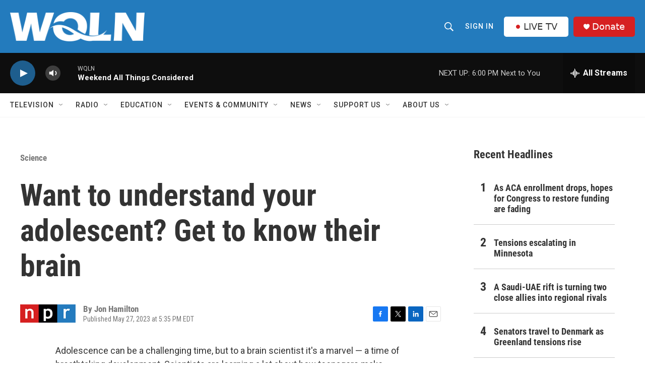

--- FILE ---
content_type: text/html; charset=utf-8
request_url: https://www.google.com/recaptcha/api2/aframe
body_size: 268
content:
<!DOCTYPE HTML><html><head><meta http-equiv="content-type" content="text/html; charset=UTF-8"></head><body><script nonce="YNYn_UwOM6Wpm2_4fmCQKw">/** Anti-fraud and anti-abuse applications only. See google.com/recaptcha */ try{var clients={'sodar':'https://pagead2.googlesyndication.com/pagead/sodar?'};window.addEventListener("message",function(a){try{if(a.source===window.parent){var b=JSON.parse(a.data);var c=clients[b['id']];if(c){var d=document.createElement('img');d.src=c+b['params']+'&rc='+(localStorage.getItem("rc::a")?sessionStorage.getItem("rc::b"):"");window.document.body.appendChild(d);sessionStorage.setItem("rc::e",parseInt(sessionStorage.getItem("rc::e")||0)+1);localStorage.setItem("rc::h",'1768687416083');}}}catch(b){}});window.parent.postMessage("_grecaptcha_ready", "*");}catch(b){}</script></body></html>